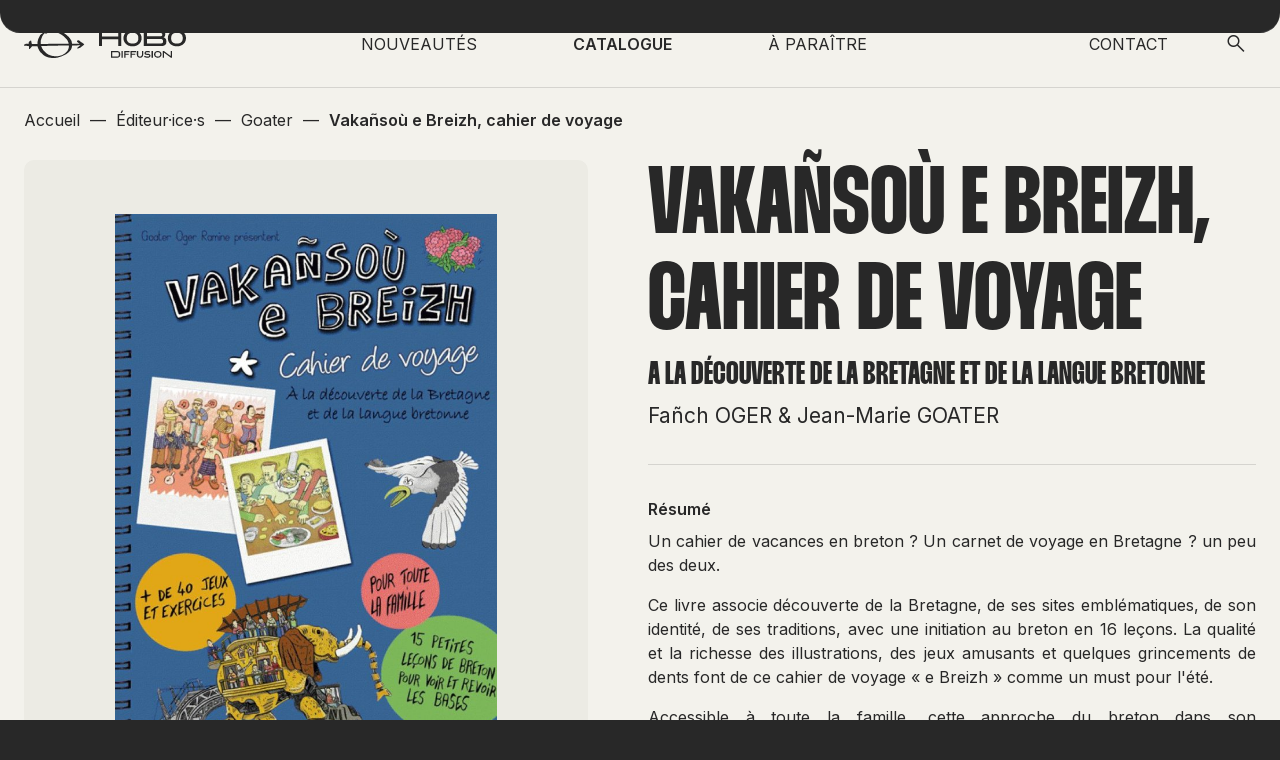

--- FILE ---
content_type: text/html; charset=UTF-8
request_url: https://www.hobo-diffusion.com/catalogue/9782918647188-vakansou-e-breizh-cahier-de-voyage
body_size: 3426
content:

        

    <!DOCTYPE html>
<html>
    <head>
        <meta charset="UTF-8">
        <meta name="viewport" content="width=device-width, initial-scale=1.0, user-scalable=no">
        <title>Catalogue Vakañsoù e Breizh, cahier de voyage</title>
        <meta name="description" content="Default description">

                <meta property="og:title" content=""/>
        <meta property="og:type" content="website"/>
        <meta property="og:url" content="https://www.hobo-diffusion.com/"/>
        <meta property="og:image" content="https://www.hobo-diffusion.com//build/img/share.jpg"/>
        <meta property="og:description" content=""/>
        
                <link rel="preconnect" href="https://fonts.googleapis.com">
        <link rel="preconnect" href="https://fonts.gstatic.com" crossorigin>
        <link href="https://fonts.googleapis.com/css2?family=Inter:wght@400;500;600&display=swap" rel="stylesheet">

                <meta property="og:title" content="Catalogue Vakañsoù e Breizh, cahier de voyage"/>
        <meta property="og:type" content="website"/>
        <meta property="og:url" content="https://www.hobo-diffusion.com/catalogue/9782918647188-vakansou-e-breizh-cahier-de-voyage"/>
        <meta property="og:image" content="https://www.hobo-diffusion.com/build/img/share.jpg"/>
        <meta property="og:description" content="Default description"/>

                <link rel="apple-touch-icon" sizes="180x180" href="/build/favicon/apple-touch-icon.png">
        <link rel="icon" type="image/png" sizes="32x32" href="/build/favicon/favicon-32x32.png">
        <link rel="icon" type="image/png" sizes="16x16" href="/build/favicon/favicon-16x16.png">
        <link rel="mask-icon" href="/build/favicon/safari-pinned-tab.svg" color="#5bbad5">
        <meta name="msapplication-TileColor" content="#da532c">
        <meta name="theme-color" content="#ffffff">

                            <link rel="stylesheet" href="/build/261.ba7f9bee.css"><link rel="stylesheet" href="/build/app.e624eb69.css">
        
                    <script src="/build/runtime.6d4418eb.js" defer></script><script src="/build/349.746be0bb.js" defer></script><script src="/build/app.39fbf150.js" defer></script>
            </head>
    <body class="page-single-product">
        
        
        <div>
                        <header class="top-menu">
    <div class="container">
        <div class="logo-menu">
            <a href="/">
                <img src="/build/img/hobo-diffusion.svg" alt="Hobo Diffusion" width="162" height="38"/>
            </a>
        </div>
        <nav class="nav1">
            <ul>
                <li class="lien_menu ">
                    <a href="/catalogue/nouveautes">NOUVEAUTÉS</a>
                </li>
                <li class="lien_menu a current">
                    <a href="/editeurs">CATALOGUE</a>
                </li>
                <li class="lien_menu ">
                    <a href="/catalogue/a-paraitre">À PARAÎTRE</a>
                </li>
            </ul>
        </nav>
        <nav class="nav2">
            <ul>
                <li class="lien_menu ">
                    <a href="/contact">CONTACT</a>
                </li>
                <li>
                    <div id="open_recherche" class="a" title="Rechercher sur l’ensemble du site">
                        <span class="icon icon-search"></span>
                        <span class="icon icon-close"></span>
                    </div>
                </li>
                <li>        
                    <div id="open_mobile_menu">
                        <div class="trait trait1"></div>
                        <div class="trait trait2"></div>
                        <div class="trait trait3"></div>
                    </div>
                </li>
                                <!--li>
                    <a href="/_error/404">Page 404</a>
                </li-->
                            </ul>
        </nav>

    </div>
</header>

<div id="recherche_globale" class="bg-dark">
    <div class="container">
    <div class="row">
        <div class="col-xs-12 col-md-6 col-lg-5 col-lg-offset-1"></div>
        <div class="col-xs-12 col-md-6 col-lg-5 col-lg-offset-1">
            <form method="get" action="/rechercher">

                <label for="q">Rechercher<br><span>sur l’ensemble du site</span></label>
                <input type="search" id="q" name="q" placeholder="Rechercher par ISBN, auteur·ice·s ..." />

                <button type="submit"><i class="icon-search"></i></button>
            </form>
        </div>
    </div>
</div>
</div>

<nav id="menu_mobile">
    <ul>
        <li>
            <a href="/catalogue/nouveautes" class="lien_menu_mobile">NOUVEAUTÉS</a>
        </li>
        <li>
            <div class="lien_menu_mobile lien_sousmenu">CATALOGUE <i class="icon icon-arrow_drop_down"></i></div>
            <ul class="sousmenu">
                <li>
                    <a href="/editeurs">Éditeur·ice·s</a>
                </li> 
                <li>
                    <a href="/auteurs">Auteur·ice·s</a>
                </li> 
                <li>
                    <a href="/genres">Genres</a>
                </li> 
                <li>
                    <a href="/themes">Thèmes</a>
                </li>
            </ul>
        </li>
        <li>
            <a href="/catalogue/a-paraitre" class="lien_menu_mobile">À PARAITRE</a>
        </li>
        <li class="lien_menu_mobile">
            <a href="/contact">CONTACT</a>
        </li>
    </ul>
</nav>


            <div class="site">
                                    
<div class="container breadcrumb">
    <ol itemscope itemtype="https://schema.org/BreadcrumbList">
        <li itemprop="itemListElement" itemscope
        itemtype="https://schema.org/ListItem">
            <a href="/" itemprop="item">
                <span itemprop="name">Accueil</span>
            </a>
            <meta itemprop="position" content="1" />
        </li>

                                —
            <li itemprop="itemListElement" itemscope
            itemtype="https://schema.org/ListItem">
                <a itemscope itemtype="https://schema.org/WebPage" itemprop="item" itemid="/editeurs" href="/editeurs">
                    <span itemprop="name">Éditeur·ice·s</span>
                </a>
                <meta itemprop="position" content="2" />
            </li>
        
                                —
            <li itemprop="itemListElement" itemscope
            itemtype="https://schema.org/ListItem">
                <a itemscope itemtype="https://schema.org/WebPage" itemprop="item" itemid="/editeurs/goater" href="/editeurs/goater">
                    <span itemprop="name">Goater</span>
                </a>
                <meta itemprop="position" content="3" />
            </li>
        
                                —
            <li itemprop="itemListElement" itemscope
            itemtype="https://schema.org/ListItem">
                <a itemscope itemtype="https://schema.org/WebPage" itemprop="item" itemid="/catalogue?slug=9782918647188-vakansou-e-breizh-cahier-de-voyage" href="/catalogue?slug=9782918647188-vakansou-e-breizh-cahier-de-voyage">
                    <span itemprop="name">Vakañsoù e Breizh, cahier de voyage</span>
                </a>
                <meta itemprop="position" content="4" />
            </li>
        
            </ol>
</div>
                                <div class="container single-product">
    <div class="row">
        <div class="col-xs-12 col-md-6">
            <div class="bloc_image">
                                                            <img src="https://www.hobo-diffusion.com/media/cache/produit/uploads/produits/9782918647188.jpg?v=1688652984" alt="Vakañsoù e Breizh, cahier de voyage" width="155" height="258">
                    
                            </div>
        </div>
        <div class="col-xs-12 col-md-6">

                        
            <h1 class="h1">Vakañsoù e Breizh, cahier de voyage</h1>

                            <p class="sousTitre">A la découverte de la Bretagne et de la langue bretonne</p>
            
                        <p class="nom_auteur">
                                            <a href="/auteur/oger-fanch">Fañch OGER</a>
                             &                 <a href="/auteur/goater-jean-marie">Jean-Marie GOATER</a>
                        </p>
            
            <div class="separation"></div>

            <div class="resume">
                <p class="titre_resume">Résumé</p>
                <div class="resume_produit">
<p style="text-align: justify;">Un cahier de vacances en breton ? Un carnet de voyage en Bretagne ? un peu des deux.</p>
<p style="text-align: justify;">Ce livre associe d&eacute;couverte de la Bretagne, de ses sites embl&eacute;matiques, de son identit&eacute;, de ses traditions, avec une initiation au breton en 16 le&ccedil;ons. La qualit&eacute; et la richesse des illustrations, des jeux amusants et quelques grincements de dents font de ce cahier de voyage &laquo; e Breizh &raquo; comme un must pour l'&eacute;t&eacute;.</p>
<p style="text-align: justify;">Accessible &agrave; toute la famille, cette approche du breton dans son environnement, rendra les journ&eacute;es de soleil moins ennuyeuses.</p></div>
            </div>

            <div class="separation"></div>

            <div class="infos_produits">
                                	<p><i class="icon icon-edition" title="Éditeur·ice"></i> <a href="/editeurs/goater">Goater</a>
                    </p>
                
                
                
                
                
                                    <p><strong>Format</strong> 20 x 29  cm</p>
                
                
                
                
                                    <p><strong>Page</strong> 32 pages</p>
                
                                    <p><strong>Prix</strong> 10 €</p>
                
                                    <p><strong>Date de parution</strong> 01/07/2013</p>
                
                                                            <p><strong>ISBN</strong> 9782918647188</p>
                                    
                                    <p>
                        <strong>Genre</strong> <a href="/genre/jeunesse">Jeunesse</a>
                    </p>
                            </div>

            
                        <div class="separation"></div>

            <div class="zone_liens">
                <i class="icon icon-icon_tag"></i>
                <div>
                                    <a href="/themes/album-jeunesse" class="tag">Album jeunesse</a>
                                    <a href="/themes/bretagne-langue-bretonne" class="tag">Bretagne, Langue bretonne</a>
                                </div>
            </div>
            
        </div>
    </div>
</div>
            </div>

                        <footer class="footer bg-dark">
    <div class="container" id="container_footer">
        <div class="footer-top">
            <div class="footer-formulaire-newsletter">
                <p>S’inscrire<br>à notre lettre d’information</p>
                <form name="newsletter" method="post" action="/inscription-newsletter">
    <input type="email" id="newsletter_email" name="newsletter[email]" required="required" placeholder="Renseignez votre adresse email" />
    <input type="hidden" id="newsletter_recaptcha" name="newsletter[recaptcha]" />
    <button type="submit"><span class="icon-arrow_forward"></span></button>
    <p class="response_form"></p>
<input type="hidden" id="newsletter__token" name="newsletter[_token]" value="cbf800d4c271b8ab2c12585e91.mS7Q9roMSzivzo3-asqVck-CIwPSOKNk_38z9BBdBxQ.7V29xtBZEVPFgOekJf7ENx_uYVXrSJtcoA4Dv0UaSV73Wp6_5XQmVZur2A" /></form>
            </div>
            <div class="footer-liens">
                <ul>
                
                                
                    <li>
                        <a href="/uploads/commande.pdf" target="_blank" target="_blank" rel="noreferrer,noopener">
                            <i class="icon icon-download"></i>
                            <span class="text">Télécharger le bon de commande des nouveautés</span>
                        </a>
                    </li>
                                        <li>
                        <a href="/nous-ne-vendrons-plus-nos-livres-sur-amazon">
                            <i class="icon icon-manifest"></i>
                            <span class="text">Nous ne vendrons plus nos livres sur Amazon</span>
                        </a>
                    </li>

                    <li class="li-ml">
                        <a href="/mentions-legales">
                            <span class="text">Mentions légales</span>
                        </a>
                    </li>

                    <li>
                        <a href="/contact">
                            <span class="text">Contact</span>
                        </a>
                    </li>
                </ul>
            </div>
        </div>
        <div class="footer-bottom">
            <div class="footer-sociaux">
                <p>
                    retrouvez-nous @hobodiffusion
                </p>
                
                
                                    <div>
                        <a href="https://www.instagram.com/hobodiffusion/?hl=fr" target="_blank" rel="noreferrer,noopener">insta</a>
                    </div>
                
                                    <div>
                        <a href="https://hobodiffusion.tumblr.com/" target="_blank" rel="noreferrer,noopener">tumblr</a>
                    </div>
                
                                    <div>
                        <a href="https://mastodon.social/@hobodiffusion" target="_blank" rel="me">mastodon</a>
                    </div>
                
                                    <div>
                        <a href="https://bsky.app/profile/hobodiffusion.bsky.social" target="_blank" rel="me">bluesky</a>
                    </div>
                            </div>

            <div class="conception-bigbump">            
                Conception du site par <span class="to-obfuscate" data-obf-link="aHR0cHMlM0ElMkYlMkZ3d3cuYmlnYnVtcC5mcg==" data-obf-target="_blank">Bigbump</span>
            </div>
        </div>
    </div>
</footer>        </div>

        
                <div id="anim_intro">
    <div class="logo_intro"></div>
</div>
        <div id="curseur"><div><i class="icon-arrow_outward"></i><i class="icon-arrow_outward"></i></div></div>
    </body>
</html>



--- FILE ---
content_type: image/svg+xml
request_url: https://www.hobo-diffusion.com/build/img/hobo-diffusion.svg
body_size: 5400
content:
<svg width="162" height="28" viewBox="0 0 162 28" fill="none" xmlns="http://www.w3.org/2000/svg">
<path d="M31.0046 0.00789845C31.2011 0.0421251 31.3977 0.0842501 31.5969 0.105313C34.5794 0.444946 37.326 1.44542 39.8866 3.01194C41.1446 3.78072 42.2559 4.7338 43.375 5.68162C44.3447 6.50306 45.2436 7.39558 45.9617 8.44871C46.2998 8.94104 46.575 9.4755 46.8869 9.9889C46.9393 10.0758 47.0284 10.139 47.0913 10.2206C47.1516 10.2996 47.2145 10.3812 47.2538 10.4707C47.681 11.4422 47.9221 12.4611 47.9955 13.5195C48.0165 13.8065 48.0479 13.8328 48.3441 13.8276C50.5744 13.7723 52.8047 13.717 55.0351 13.659C55.174 13.6564 55.3103 13.638 55.4675 13.6222C55.1687 13.4168 54.8857 13.2431 54.6262 13.0351C54.1414 12.6507 53.667 12.2505 53.1926 11.8529C52.8912 11.6002 52.7707 11.2053 52.9253 10.8551C52.9777 10.7366 53.1271 10.6418 53.2555 10.5813C53.7089 10.3654 54.199 10.3338 54.6891 10.3233C54.7285 10.3233 54.773 10.3285 54.8071 10.347C55.1085 10.5181 55.4308 10.6603 55.6982 10.8735C56.0677 11.1684 56.3743 11.5449 56.7491 11.8345C57.1003 12.1057 57.5039 12.311 57.8839 12.5454C57.9521 12.5875 58.0255 12.6217 58.091 12.6691C58.5234 12.9772 58.9559 13.2852 59.3857 13.6011C59.653 13.7986 59.923 13.996 60.1772 14.2093C60.3842 14.3831 60.358 14.4252 60.1536 14.5884C59.7447 14.9149 59.3569 15.2651 58.9506 15.5968C58.7331 15.7758 58.4946 15.9312 58.2745 16.1049C57.6507 16.5973 57.0374 17.1028 56.4084 17.5846C56.2538 17.7031 56.0467 17.7478 55.8711 17.84C55.7925 17.8821 55.7034 17.9426 55.6615 18.0164C55.5697 18.1822 55.4518 18.1796 55.3286 18.0901C55.2369 18.0216 55.1819 18.0348 55.0796 18.0743C54.7966 18.1875 54.4821 18.2323 54.22 18.3771C53.9789 18.5113 53.7325 18.5008 53.4862 18.5377C53.266 18.5693 53.2582 18.485 53.2136 18.277C53.1297 17.8742 53.3761 17.6662 53.6198 17.4687C54.393 16.8421 55.1819 16.2339 55.9655 15.6205C56.0992 15.5152 56.2433 15.4204 56.3665 15.3309C55.9917 15.3309 55.6169 15.323 55.2448 15.3309C53.9605 15.3651 52.679 15.4046 51.3947 15.4415C50.4617 15.4678 49.5261 15.4968 48.5931 15.5257C48.5275 15.5257 48.4594 15.5468 48.3939 15.5468C48.2104 15.5468 48.1711 15.6574 48.1396 15.8153C48.0034 16.5157 47.9012 17.2291 47.6941 17.9084C47.3351 19.0879 46.7558 20.1542 45.8517 21.023C45.1912 21.6549 44.5805 22.3473 43.8886 22.9397C42.974 23.7217 41.902 24.2693 40.8485 24.8354C38.5185 26.0912 36.0733 27.0364 33.4865 27.613C32.4749 27.8394 31.4475 27.9579 30.4096 27.9631C30.2838 27.9631 30.158 27.9868 30.0322 28H28.0142C27.0759 27.8973 26.1586 27.6472 25.2099 27.5735C24.6045 27.5261 24.0043 27.3207 23.4225 27.1206C22.2798 26.7257 21.1764 26.2202 20.1543 25.5699C19.7323 25.3014 19.368 24.938 18.9985 24.5958C18.4298 24.0718 17.9292 23.4584 17.3054 23.0134C16.6345 22.5343 16.1706 21.9156 15.7434 21.2495C15.4341 20.7677 15.1773 20.2516 14.8549 19.7803C14.6295 19.4512 14.5011 19.0932 14.3753 18.7246C14.2836 18.4587 14.1421 18.2112 14.0294 17.9532C13.9403 17.7425 13.8459 17.5319 13.783 17.3134C13.686 16.9843 13.6074 16.6499 13.534 16.3129C13.5026 16.1734 13.4397 16.126 13.3008 16.126C11.723 16.1392 10.1427 16.1471 8.56492 16.155C8.36311 16.155 8.16131 16.1471 7.96212 16.126C7.83108 16.1128 7.76818 16.1602 7.75508 16.2813C7.74197 16.4024 7.73149 16.5236 7.73935 16.642C7.7577 16.8658 7.65548 16.9553 7.48513 17.0817C7.27546 17.237 6.92951 17.2686 6.91379 17.6425C6.90854 17.7583 6.85089 17.8821 6.78274 17.9769C6.73819 18.0401 6.63073 18.0611 6.55735 18.1059C6.49707 18.1427 6.44203 18.1875 6.38962 18.2349C6.36865 18.2533 6.35817 18.3112 6.34244 18.3112C6.13015 18.3191 6.08298 18.4982 6.04367 18.643C5.96504 18.922 5.76061 18.9721 5.52474 19.0037C5.41466 19.0168 5.30459 19.0511 5.14734 19.0879C4.97698 18.9905 4.93243 18.7983 4.94815 18.5508C5.00581 17.7031 5.07395 16.8553 4.81187 15.9996C4.45805 15.9759 4.09114 15.9496 3.72422 15.9285C2.60512 15.8627 1.4834 15.7916 0.364298 15.7337C0.186081 15.7258 0.107455 15.6784 0.112696 15.4889C0.112696 15.4151 0.0550377 15.3362 0 15.2071C0.0235876 15.1176 0.0471758 14.9544 0.115318 14.8122C0.165114 14.7122 0.264705 14.62 0.361677 14.5621C0.52679 14.4621 0.71549 14.4015 0.880604 14.2988C1.68782 13.8039 2.56581 13.6722 3.49358 13.7538C3.93913 13.7933 4.38729 13.8039 4.84594 13.8276C4.81711 13.4432 4.7778 13.1009 4.76994 12.7586C4.76207 12.3584 4.80925 11.9661 5.15782 11.6871C5.22072 11.637 5.281 11.5739 5.31507 11.5028C5.52474 11.0789 5.94407 10.892 6.30051 10.5866C6.35292 10.6576 6.39748 10.7208 6.45252 10.7972C6.52066 10.6998 6.57308 10.6234 6.62287 10.5497C6.68577 10.5734 6.74867 10.5945 6.81157 10.6181C6.82205 10.605 6.82992 10.5918 6.8404 10.576C6.91378 10.734 6.98455 10.892 7.08152 11.1C7.10773 10.963 7.12607 10.8762 7.1418 10.7919C7.1549 10.7919 7.16801 10.7919 7.18111 10.7893C7.23615 11.0842 7.29381 11.3764 7.34885 11.6713C7.36195 11.6713 7.37243 11.6686 7.38554 11.666C7.39602 11.6028 7.4065 11.5396 7.42223 11.4449C7.45106 11.5054 7.47989 11.537 7.47465 11.5633C7.38554 12.053 7.5821 12.5164 7.63452 12.9929C7.66597 13.2905 7.72625 13.5985 7.7708 13.9039C7.77604 13.9434 7.83108 13.9776 7.87039 14.0039C7.88874 14.0171 7.92281 14.0118 7.94902 14.0118C8.55705 13.9855 9.16771 13.9539 9.77575 13.9355C10.1951 13.9223 10.617 13.9144 11.0364 13.925C11.8017 13.9408 12.5643 13.9697 13.3296 13.9908C13.348 13.9908 13.3663 13.9803 13.3873 13.9724C13.3873 13.7854 13.3951 13.6011 13.3873 13.4142C13.3558 12.7297 13.5655 12.082 13.6677 11.4185C14.0058 9.26751 14.9231 7.34819 16.0212 5.50522C16.3095 5.02078 16.7131 4.63112 17.1482 4.27306C18.4927 3.16201 19.9892 2.32478 21.677 1.88246C22.175 1.75082 22.7148 1.78242 23.2364 1.74556C23.2783 1.74292 23.3517 1.78768 23.3596 1.82191C23.412 2.04043 23.5299 1.95355 23.6453 1.89563C24.29 1.56389 24.9373 1.23742 25.5794 0.900423C26.3237 0.510766 27.1415 0.371227 27.9487 0.213258C28.52 0.10268 29.1097 0.0921486 29.6915 0.0394922C29.8304 0.0263282 29.972 0.0131641 30.1109 0H30.9967L31.0046 0.00789845ZM22.8931 2.30371C22.6598 2.40113 22.382 2.38533 22.2352 2.65914C22.1959 2.73023 22.0754 2.77499 21.9836 2.79868C21.732 2.86714 21.4752 2.91716 21.221 2.98035C21.179 2.99088 21.1083 3.03037 21.1109 3.03827C21.1633 3.2094 21.0218 3.18044 20.9405 3.21467C20.8226 3.26469 20.6994 3.30418 20.5972 3.37527C20.0835 3.7228 19.6537 4.15458 19.3182 4.67851C18.9644 5.22877 18.6132 5.77903 18.2778 6.33982C18.1231 6.59784 17.9816 6.87165 17.8846 7.15599C17.6435 7.86159 17.4312 8.58035 17.2058 9.29121C17.0905 9.65454 16.97 10.0152 16.8573 10.3812C16.8284 10.476 16.8022 10.576 16.7996 10.6734C16.7891 10.9472 16.8153 11.2237 16.7865 11.4949C16.7053 12.2584 16.7053 13.0166 16.7865 13.7775C16.8101 14.0039 16.8756 14.0619 17.0984 14.054C17.903 14.0303 18.7102 13.9987 19.5148 13.9803C20.0259 13.9671 20.5343 13.9803 21.0454 13.9671C21.622 13.9539 22.2012 13.9171 22.7777 13.9065C23.771 13.8855 24.767 13.8749 25.7603 13.8618C26.9842 13.846 28.2055 13.8354 29.4295 13.8223C30.1607 13.8118 30.8919 13.7907 31.6231 13.7881C32.0451 13.7881 32.4644 13.8223 32.8863 13.8223C34.2072 13.8223 35.5308 13.8091 36.8517 13.817C38.9012 13.8249 40.9507 13.846 43.0002 13.8591C43.5715 13.8618 44.1402 13.8591 44.7195 13.8591C44.7116 13.7986 44.7116 13.7591 44.7011 13.7196C44.5884 13.3168 44.4809 12.914 44.3552 12.5164C44.0983 11.6976 43.8231 10.8841 43.3147 10.1837C42.9478 9.67823 42.5625 9.18063 42.1379 8.72252C41.4565 7.98796 40.7751 7.24288 40.0177 6.59257C39.2393 5.92384 38.3718 5.35778 37.5383 4.75487C37.3994 4.65219 37.2369 4.58373 37.0823 4.50212C36.8988 4.40733 36.7102 4.34415 36.5503 4.19144C36.4166 4.06507 36.2148 4.00715 36.0392 3.92816C35.8505 3.84391 35.6513 3.77809 35.4705 3.68331C35.3657 3.62802 35.2923 3.51481 35.1901 3.45689C34.126 2.86714 33.0017 2.44325 31.8118 2.1905C31.4108 2.10625 31.0072 2.03253 30.6114 1.94039C30.0113 1.79821 29.4059 1.72186 28.7926 1.75609C28.0352 1.79821 27.2725 1.82191 26.5229 1.92196C25.8232 2.01674 25.1051 2.10099 24.463 2.43799C23.6426 2.86714 22.8275 3.31208 22.0151 3.75703C21.7242 3.91763 21.4333 4.05454 21.027 4.04401C21.1423 3.87024 21.2079 3.70701 21.3258 3.60433C21.8395 3.16201 22.3689 2.74076 22.9036 2.30108L22.8931 2.30371ZM17.1901 15.9048C17.2242 16.0181 17.2399 16.0944 17.2687 16.1681C17.3683 16.4182 17.4863 16.6605 17.5754 16.9132C17.9711 18.0243 18.4534 19.0879 19.2082 20.0068C19.9787 20.9441 20.8147 21.8208 21.7032 22.6475C23.1814 24.0218 24.9111 24.9433 26.8296 25.5146C28.0273 25.8727 29.2539 26.0938 30.504 26.1992C32.1761 26.3387 33.8325 26.2992 35.4679 25.8964C37.0692 25.5015 38.6312 25.0223 40.0072 24.0429C41.3936 23.0529 42.7486 22.0551 43.6554 20.5544C44.4128 19.3012 44.8033 17.9558 44.8741 16.5051C44.8846 16.2761 44.8872 16.047 44.9003 15.818C44.9134 15.61 44.8767 15.5678 44.6697 15.5678C41.6321 15.581 38.5945 15.5836 35.557 15.6126C31.9428 15.6468 28.3261 15.66 24.7146 15.8232C24.2035 15.8469 23.6924 15.8496 23.184 15.8785C21.7478 15.9549 20.3115 16.0128 18.8727 15.9127C18.3249 15.8759 17.7746 15.9075 17.1875 15.9075L17.1901 15.9048ZM48.1265 15.6047C48.0977 15.5994 48.0715 15.5942 48.0427 15.5915C47.909 16.3077 47.7727 17.0264 47.6391 17.7425C47.6548 17.7452 47.6679 17.7478 47.6836 17.7504C47.8304 17.0343 47.9798 16.3208 48.1265 15.6047Z" fill="#282828"/>
<path d="M94.1726 6.52675H78.099V0.239587H74.9277V16.1049H78.099V9.19643H94.1752V16.1049H97.3464V0.239587H94.1752V6.52675H94.1726ZM108.543 0C103.034 0 99.4614 3.66225 99.4614 8.18016C99.4614 12.6981 103.034 16.3603 108.543 16.3603C114.052 16.3603 117.624 12.6981 117.624 8.18016C117.624 3.66225 114.052 0 108.543 0ZM108.543 13.5669C104.444 13.5669 102.727 11.5423 102.727 8.18016C102.727 4.81806 104.444 2.79342 108.543 2.79342C112.642 2.79342 114.358 4.81806 114.358 8.18016C114.358 11.5423 112.642 13.5669 108.543 13.5669ZM139.576 7.35872C140.8 6.73474 141.227 5.67372 141.227 4.27833C141.227 2.44325 140.546 0.242221 135.682 0.242221H119.728V16.1076H137.016C140.344 16.1076 142.414 14.7569 142.414 11.7424C142.414 9.46234 141.733 7.95637 139.579 7.35609L139.576 7.35872ZM122.894 2.91189H135.679C137.888 2.91189 138.3 3.62012 138.3 4.63639C138.3 5.65266 137.731 6.274 135.991 6.274H122.894V2.91189ZM137.013 13.4379H122.894V8.94368H135.991C138.753 8.94368 139.117 9.9889 139.117 11.279C139.117 12.5691 138.619 13.4379 137.013 13.4379ZM152.919 0C147.41 0 143.838 3.66225 143.838 8.18016C143.838 12.6981 147.41 16.3603 152.919 16.3603C158.428 16.3603 162 12.6981 162 8.18016C162 3.66225 158.428 0 152.919 0ZM152.919 13.5669C148.82 13.5669 147.103 11.5423 147.103 8.18016C147.103 4.81806 148.82 2.79342 152.919 2.79342C157.018 2.79342 158.734 4.81806 158.734 8.18016C158.734 11.5423 157.018 13.5669 152.919 13.5669Z" fill="#282828"/>
<path d="M93.4805 21.0441H86.9336V27.6551H93.4805C95.2364 27.6551 96.2848 26.5441 96.2848 24.3483C96.2848 22.1526 95.2364 21.0441 93.4805 21.0441ZM93.4805 26.5415H88.2519V22.1552H93.4805C94.3113 22.1552 94.8826 22.5132 94.8826 24.3483C94.8826 26.1834 94.3113 26.5415 93.4805 26.5415ZM98.7824 27.6551V21.0441H97.4615V27.6551H98.7824ZM100.182 21.0441V27.6551H101.503V24.7775H104.789V23.6638H101.503V22.1578H105.615V21.0441H100.182ZM106.553 21.0441V27.6551H107.874V24.7775H111.161V23.6638H107.874V22.1578H111.986V21.0441H106.553ZM117.933 24.351C117.933 25.7516 117.495 26.5941 116.03 26.5941C114.565 26.5941 114.127 25.749 114.127 24.351V21.0441H112.807V24.351C112.807 26.2334 113.734 27.7578 116.03 27.7578C118.326 27.7578 119.254 26.2308 119.254 24.351V21.0441H117.933V24.351ZM123.83 23.7349C121.875 23.7349 121.772 23.4295 121.772 23.0082C121.772 22.587 122.323 22.1341 123.439 22.1341C124.556 22.1341 125.67 22.6265 125.67 22.6265L126.123 21.5233C126.123 21.5233 125.14 20.9467 123.549 20.9467C121.77 20.9467 120.522 21.6602 120.522 23.132C120.522 24.3536 121.447 24.9223 123.138 24.9223C124.828 24.9223 125.237 25.2145 125.237 25.7595C125.237 26.3045 124.566 26.5652 123.431 26.5652C122.297 26.5652 120.64 25.8148 120.64 25.8148L120.098 26.9048C120.098 26.9048 121.77 27.7605 123.549 27.7605C125.329 27.7605 126.477 26.9495 126.477 25.7753C126.477 24.6011 125.549 23.7349 123.832 23.7349H123.83ZM128.896 27.6551V21.0441H127.575V27.6551H128.896ZM133.786 20.9441C131.491 20.9441 130.002 22.4711 130.002 24.3536C130.002 26.2361 131.491 27.7605 133.786 27.7605C136.082 27.7605 137.571 26.2334 137.571 24.3536C137.571 22.4738 136.082 20.9441 133.786 20.9441ZM133.786 26.5967C132.078 26.5967 131.362 25.7516 131.362 24.3536C131.362 22.9556 132.078 22.1104 133.786 22.1104C135.495 22.1104 136.211 22.9556 136.211 24.3536C136.211 25.7516 135.495 26.5967 133.786 26.5967ZM146.76 27.6551H148.007V21.0441H146.786V26.086L139.93 21.0441H138.682V27.6551H139.906V22.5685L146.762 27.6551H146.76Z" fill="#282828"/>
</svg>
